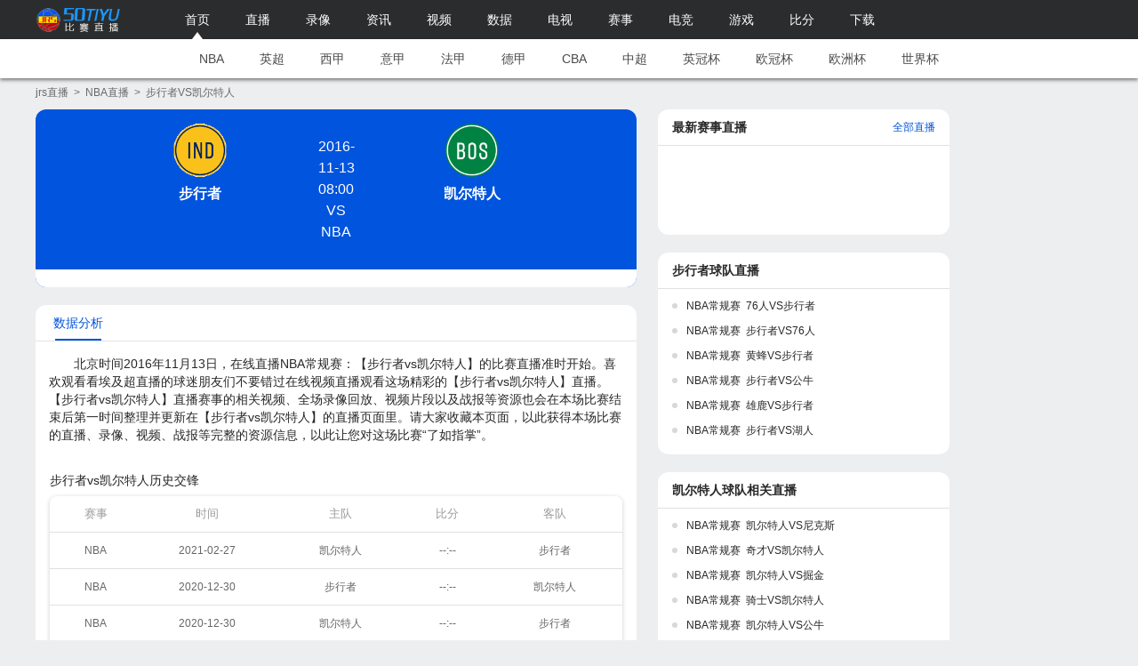

--- FILE ---
content_type: text/html
request_url: https://www.50tiyu.com/lanqiu/nba/bjb3c.html
body_size: 51722
content:
<!DOCTYPE html PUBLIC "-//W3C//DTD XHTML 1.0 Transitional//EN" "http://www.w3.org/TR/xhtml1/DTD/xhtml1-transitional.dtd">
<html lang="zh">
<head>
        <meta http-equiv="Content-Type" content="text/html; charset=UTF-8">
        <title>2016年11月13日 NBA常规赛 步行者vs凯尔特人在线直播【高清】-jrs直播</title>
        <meta name="keywords" content="在线直播NBA 步行者vs凯尔特人直播,步行者vs凯尔特人直播,步行者直播,凯尔特人直播">
        <meta name="description" content="北京时间2016年11月13日NBA,NBA常规赛步行者VS凯尔特人jrs直播将为你带来本场步行者VS凯尔特人在线直播,正在为您直播本场赛事,在直播结束后会第一时间送上NBA 步行者VS凯尔特人的集锦、录像和视频下载。。">
    	<meta http-equiv="X-UA-Compatible" content="edge"/>
    	<meta name="renderer" content="webkit|ie-stand|ie-comp">
   	 	<meta name="viewport" content="width=device-width, initial-scale=1.0, maximum-scale=1.0, user-scalable=no"/>
		<meta name="applicable-device" content="pc,mobile">
		<link rel="canonical" href="https://www.50bo.com/lanqiu/nba/bjb3c.html" />
		<link rel="shortcut icon" href="/favicon.ico" type="image/x-icon"/>
		<link rel="stylesheet" type="text/css" href="/style/css/style_2.css">
		<link rel="stylesheet" type="text/css" href="/style/css/top.css">
		<link rel="stylesheet" type="text/css" href="/style/css/live_2.css">
		<link rel="stylesheet" type="text/css" href="/style/css/left_right_2.css">
		<link rel="stylesheet" type="text/css" href="/style/css/media.css">
		<script type="text/javascript" src="/js/baidu.js"></script>
       <script type="text/javascript">var newstime=1478995200;var myid=1898</script>
	</head>
	<body>
<div id="Navigation">
    <div class="headers">
        <h1>jrs直播</h1>
        <div class="def_content">
                <a href="/" class="home"></a>
            <div class="item_content">
                <a class="column on" href="/">首页</a>
                <a class="column" href="/live/">直播</a>
                <a class="column" href="/luxiang/">录像</a>
                <a class="column" href="/zixun/">资讯</a>
                <a class="column" href="/jijin/">视频</a>
                <a class="column" href="/data/">数据</a>
                <a class="column" href="/pindao/">电视</a>
                <a class="column" href="/team/">赛事</a>
                <a class="column" href="/dianjing/">电竞</a>
                <a class="column" href="/youxi/">游戏</a>
                <a class="column" href="/bifen/">比分</a>
                <a class="column" href="/downApp/" target="">下载</a>
            </div>
        </div>
    </div>
    <div class="league">
   <a href="/lanqiu/nba/">NBA</a> <a href="/zuqiu/yingchao/">英超</a> <a href="/zuqiu/xijia/">西甲</a> <a href="/zuqiu/yijia/">意甲</a> <a href="/zuqiu/fajia/">法甲</a> <a href="/zuqiu/dejia/">德甲</a> <a href="/lanqiu/cba/">CBA</a> <a href="/zuqiu/zhongchao/">中超</a> <a href="/zuqiu/yinggelanguan/">英冠杯</a> <a href="/zuqiu/ouguan/">欧冠杯</a> <a href="/zuqiu/ouzhoubei/">欧洲杯</a> <a href="/worldcup/">世界杯</a> 
   </div>
</div>
		<div id="Crumbs">
			<div class="def_content">
				<a href="/">jrs直播</a>&nbsp;&nbsp;>&nbsp;&nbsp;<span><a href="/lanqiu/nba/" >NBA直播</a></span>&nbsp;&nbsp;>&nbsp;&nbsp;<span class="on">步行者VS凯尔特人</span>
			</div>
		</div>
		<div class="def_content" id="Part_parent">
                  <script src="/baidu/js/hezuo6.js"></script>
			<div id="Left_part">
				<div id="Live_info">
					<div class="team_con">

						<div class="team">
							<!--<a href="javascript:void(0);">-->		
								<a rel="nofollow" target="_blank" href="/lanqiu/nba/bjb3c.html"><img src="/d/file/logo/nba/buxingzhe.jpg								" alt="步行者"  onerror="this.src='/img/home.png'"></a>	
								<h2><a target="_blank" href="/lanqiu/nba/bjb3c.html">步行者</a></h2>
							<!--</a>-->
						</div>
			        <p class="vs">2016-11-13 08:00<br>VS<br>NBA<br></p>
					
						<div class="team">
							<!--<a href="javascript:void(0);">-->
								<a rel="nofollow" target="_blank" href="/lanqiu/nba/bjb3c.html"><img src="/d/file/logo/nba/kaierteren.jpg" alt="凯尔特人" onerror="this.src='/img/away.png'"></a>
								<h2><a target="_blank" href="/lanqiu/nba/bjb3c.html">凯尔特人</a></h2>
							<!--</a>-->
						</div>
					</div>
					<div class="line_list">
					直播信号：					</div>
				</div>
				<div id="Data">
					<div class="column">
						<a href="javascript:void(0)" class="on" value="Analysis">
							数据分析
						</a>
					</div>
                   <p class="title" style="margin:15px;text-indent: 2em;">北京时间2016年11月13日，在线直播NBA常规赛：【步行者vs凯尔特人】的比赛直播准时开始。喜欢观看看埃及超直播的球迷朋友们不要错过在线视频直播观看这场精彩的【步行者vs凯尔特人】直播。 【步行者vs凯尔特人】直播赛事的相关视频、全场录像回放、视频片段以及战报等资源也会在本场比赛结束后第一时间整理并更新在【步行者vs凯尔特人】的直播页面里。请大家收藏本页面，以此获得本场比赛的直播、录像、视频、战报等完整的资源信息，以此让您对这场比赛“了如指掌”。</p>
					<div id="Analysis" style="display: ;">
						<p class="title">步行者vs凯尔特人历史交锋</p>
						<table>
							<col width="16%">
								<col width="23%">
									<col>
										<col width="14%">
											<col>
												<tr>
													<th>赛事</th>
													<th>时间</th>
													<th>主队</th>
													<th>比分</th>
													<th>客队</th>
												</tr>
												<tbody>
												
		                             <tr>
														<td>NBA</td>
														<td>2021-02-27</td>
														<td>
															<a  target="_blank" href="javascript:void(0);">凯尔特人</a>
														</td>
														<td>--:--</td>
														<td>
															<a target="_blank"  href="javascript:void(0);">步行者</a>
														</td>
													</tr>
							                             <tr>
														<td>NBA</td>
														<td>2020-12-30</td>
														<td>
															<a  target="_blank" href="javascript:void(0);">步行者</a>
														</td>
														<td>--:--</td>
														<td>
															<a target="_blank"  href="javascript:void(0);">凯尔特人</a>
														</td>
													</tr>
							                             <tr>
														<td>NBA</td>
														<td>2020-12-30</td>
														<td>
															<a  target="_blank" href="javascript:void(0);">凯尔特人</a>
														</td>
														<td>--:--</td>
														<td>
															<a target="_blank"  href="javascript:void(0);">步行者</a>
														</td>
													</tr>
							                             <tr>
														<td>NBA</td>
														<td>2020-12-28</td>
														<td>
															<a  target="_blank" href="javascript:void(0);">步行者</a>
														</td>
														<td>--:--</td>
														<td>
															<a target="_blank"  href="javascript:void(0);">凯尔特人</a>
														</td>
													</tr>
							                             <tr>
														<td>NBA</td>
														<td>2020-12-28</td>
														<td>
															<a  target="_blank" href="javascript:void(0);">凯尔特人</a>
														</td>
														<td>--:--</td>
														<td>
															<a target="_blank"  href="javascript:void(0);">步行者</a>
														</td>
													</tr>
													</tbody>
						</table>
						<p class="title">步行者近期战绩</p>
						<table>
							<col width="16%">
								<col width="23%">
									<col>
										<col width="14%">
											<col>
												<tr>
													<th>赛事</th>
													<th>时间</th>
													<th>主队</th>
													<th>比分</th>
													<th>客队</th>
												</tr>
												<tbody>
																									<tr>
														<td>NBA常规赛</td>
														<td>2016-11-12</td>
														<td><a target="_blank" href="javascript:void(0);">76人</a>
														</td>
														<td></td>
														<td><a target="_blank" href="javascript:void(0);">步行者</a>
														</td>
													</tr>
																									<tr>
														<td>NBA常规赛</td>
														<td>2016-11-10</td>
														<td><a target="_blank" href="javascript:void(0);">步行者</a>
														</td>
														<td></td>
														<td><a target="_blank" href="javascript:void(0);">76人</a>
														</td>
													</tr>
																									<tr>
														<td>NBA常规赛</td>
														<td>2016-11-08</td>
														<td><a target="_blank" href="javascript:void(0);">黄蜂</a>
														</td>
														<td></td>
														<td><a target="_blank" href="javascript:void(0);">步行者</a>
														</td>
													</tr>
																									<tr>
														<td>NBA常规赛</td>
														<td>2016-11-06</td>
														<td><a target="_blank" href="javascript:void(0);">步行者</a>
														</td>
														<td></td>
														<td><a target="_blank" href="javascript:void(0);">公牛</a>
														</td>
													</tr>
																									<tr>
														<td>NBA常规赛</td>
														<td>2016-11-04</td>
														<td><a target="_blank" href="javascript:void(0);">雄鹿</a>
														</td>
														<td></td>
														<td><a target="_blank" href="javascript:void(0);">步行者</a>
														</td>
													</tr>
																									<tr>
														<td>NBA常规赛</td>
														<td>2016-11-02</td>
														<td><a target="_blank" href="javascript:void(0);">步行者</a>
														</td>
														<td></td>
														<td><a target="_blank" href="javascript:void(0);">湖人</a>
														</td>
													</tr>
																									<tr>
														<td>NBA常规赛</td>
														<td>2016-10-30</td>
														<td><a target="_blank" href="javascript:void(0);">公牛</a>
														</td>
														<td></td>
														<td><a target="_blank" href="javascript:void(0);">步行者</a>
														</td>
													</tr>
																									<tr>
														<td>NBA常规赛</td>
														<td>2016-10-29</td>
														<td><a target="_blank" href="javascript:void(0);">篮网</a>
														</td>
														<td></td>
														<td><a target="_blank" href="javascript:void(0);">步行者</a>
														</td>
													</tr>
																									<tr>
														<td>NBA常规赛</td>
														<td>2016-10-27</td>
														<td><a target="_blank" href="javascript:void(0);">步行者</a>
														</td>
														<td></td>
														<td><a target="_blank" href="javascript:void(0);">独行侠</a>
														</td>
													</tr>
																								</tbody>
						</table>
						<p class="title">凯尔特人近期战绩</p>
						<table>
							<col width="16%">
								<col width="23%">
									<col>
										<col width="14%">
											<col>
												<tr>
													<th>赛事</th>
													<th>时间</th>
													<th>主队</th>
													<th>比分</th>
													<th>客队</th>
												</tr>
												<tbody>
																									<tr>
														<td>NBA常规赛</td>
														<td>2016-11-12</td>
														<td><a target="_blank" href="javascript:void(0);">凯尔特人</a>
														</td>
														<td></td>
														<td><a target="_blank" href="javascript:void(0);">尼克斯</a>
														</td>
													</tr>
																									<tr>
														<td>NBA常规赛</td>
														<td>2016-11-10</td>
														<td><a target="_blank" href="javascript:void(0);">奇才</a>
														</td>
														<td></td>
														<td><a target="_blank" href="javascript:void(0);">凯尔特人</a>
														</td>
													</tr>
																									<tr>
														<td>NBA常规赛</td>
														<td>2016-11-07</td>
														<td><a target="_blank" href="javascript:void(0);">凯尔特人</a>
														</td>
														<td></td>
														<td><a target="_blank" href="javascript:void(0);">掘金</a>
														</td>
													</tr>
																									<tr>
														<td>NBA常规赛</td>
														<td>2016-11-04</td>
														<td><a target="_blank" href="javascript:void(0);">骑士</a>
														</td>
														<td></td>
														<td><a target="_blank" href="javascript:void(0);">凯尔特人</a>
														</td>
													</tr>
																									<tr>
														<td>NBA常规赛</td>
														<td>2016-11-03</td>
														<td><a target="_blank" href="javascript:void(0);">凯尔特人</a>
														</td>
														<td></td>
														<td><a target="_blank" href="javascript:void(0);">公牛</a>
														</td>
													</tr>
																									<tr>
														<td>欧冠杯</td>
														<td>2016-11-02</td>
														<td><a target="_blank" href="javascript:void(0);">门兴格拉德巴赫</a>
														</td>
														<td>1:1</td>
														<td><a target="_blank" href="javascript:void(0);">凯尔特人</a>
														</td>
													</tr>
																									<tr>
														<td>NBA常规赛</td>
														<td>2016-10-30</td>
														<td><a target="_blank" href="javascript:void(0);">黄蜂</a>
														</td>
														<td></td>
														<td><a target="_blank" href="javascript:void(0);">凯尔特人</a>
														</td>
													</tr>
																									<tr>
														<td>NBA常规赛</td>
														<td>2016-10-28</td>
														<td><a target="_blank" href="javascript:void(0);">公牛</a>
														</td>
														<td></td>
														<td><a target="_blank" href="javascript:void(0);">凯尔特人</a>
														</td>
													</tr>
																									<tr>
														<td>NBA常规赛</td>
														<td>2016-10-27</td>
														<td><a target="_blank" href="javascript:void(0);">凯尔特人</a>
														</td>
														<td></td>
														<td><a target="_blank" href="javascript:void(0);">篮网</a>
														</td>
													</tr>
																									<tr>
														<td>欧冠杯</td>
														<td>2016-10-20</td>
														<td><a target="_blank" href="javascript:void(0);">凯尔特人</a>
														</td>
														<td>0:2</td>
														<td><a target="_blank" href="javascript:void(0);">门兴格拉德巴赫</a>
														</td>
													</tr>
																								</tbody>
						</table>
                         <p class="currurl"><a href="https://www.baidu.com/s?wd=2016年11月13日 NBA常规赛 步行者vs凯尔特人在线直播" target="_blank">百度搜索：更多2016年11月13日 NBA常规赛 步行者vs凯尔特人在线直播</a></p>
                         <p class="currurl"><a href="https://m.sm.cn/s?q=2016年11月13日 NBA常规赛 步行者vs凯尔特人在线直播" target="_blank">神马搜索：更多2016年11月13日 NBA常规赛 步行者vs凯尔特人在线直播</a></p>
                         <p class="currurl"><a href="https://www.so.com/s?q=2016年11月13日 NBA常规赛 步行者vs凯尔特人在线直播" target="_blank">360搜索：更多2016年11月13日 NBA常规赛 步行者vs凯尔特人在线直播</a></p>
                         <p class="currurl"><a href="https://www.sogou.com/web?query=2016年11月13日 NBA常规赛 步行者vs凯尔特人在线直播" target="_blank">搜狗搜索：更多2016年11月13日 NBA常规赛 步行者vs凯尔特人在线直播</a></p>
					</div>
				</div>
				<div class="el_con more_live_con">
					<div class="headers">
						<h3>
							<p>
								更多直播
							</p>
						</h3>
						<p class="aline">
							<a href="/live/">
								全部直播 >
							</a>
						</p>
					</div>
					<div class="new-wrap">
						<table class="match">
							<col width="8%">
								<col width="12%">
									<col width="9%">
										<col>
											<col width="9%">
												<col>
													<col width="30%">
															 																					<tr style="">
															<td>
																<img src="/style/picture/football.png" class="type">
															</td>
															<td>
																<span><a href="/zuqiu/yaguanbei/" target="_blank">亚冠杯</a></span>
															</td>
															<td>
																<span>07-07<br/>18:00</span>
															</td>
															<td class="host">
																<a target="_blank" href="/zuqiu/yaguanbei/71756.html">浦项制铁</a>
															</td>
															<td class="vs">
																					直播中
												                                    </td>
															<td class="away">
																<a target="_blank" href="/zuqiu/yaguanbei/71756.html">名古屋鲸八(国语HD)</a>
															</td>
															<td class="line">
															<a  class="live"  href="/zuqiu/yaguanbei/71756.html" target="_blank">高清足球直播</a>
															<a  class="live"  href="/bifen/football/" target=_blank>足球比分</a>
															</td> 
														</tr>
																							<tr style="">
															<td>
																<img src="/style/picture/football.png" class="type">
															</td>
															<td>
																<span><a href="/zuqiu/qiuhuiyouyisai/" target="_blank">球会友谊赛</a></span>
															</td>
															<td>
																<span>07-07<br/>19:30</span>
															</td>
															<td class="host">
																<a target="_blank" href="/zuqiu/qiuhuiyouyisai/73056.html">奥格斯堡</a>
															</td>
															<td class="vs">
																					vs
												                                    </td>
															<td class="away">
																<a target="_blank" href="/zuqiu/qiuhuiyouyisai/73056.html">汉堡</a>
															</td>
															<td class="line">
															<a  class="live"  href="/zuqiu/qiuhuiyouyisai/73056.html" target="_blank">高清足球直播</a>
															<a  class="live"  href="/bifen/football/" target=_blank>足球比分</a>
															</td> 
														</tr>
																							<tr style="">
															<td>
																<img src="/style/picture/football.png" class="type">
															</td>
															<td>
																<span><a href="/zuqiu/qiuhuiyouyisai/" target="_blank">球会友谊赛</a></span>
															</td>
															<td>
																<span>07-07<br/>19:30</span>
															</td>
															<td class="host">
																<a target="_blank" href="/zuqiu/qiuhuiyouyisai/73057.html">奧格斯堡</a>
															</td>
															<td class="vs">
																					vs
												                                    </td>
															<td class="away">
																<a target="_blank" href="/zuqiu/qiuhuiyouyisai/73057.html">汉堡(原音SD)</a>
															</td>
															<td class="line">
															<a  class="live"  href="/zuqiu/qiuhuiyouyisai/73057.html" target="_blank">高清足球直播</a>
															<a  class="live"  href="/bifen/football/" target=_blank>足球比分</a>
															</td> 
														</tr>
																							<tr style="">
															<td>
																<img src="/style/picture/football.png" class="type">
															</td>
															<td>
																<span><a href="/zuqiu/yaguanbei/" target="_blank">亚冠杯</a></span>
															</td>
															<td>
																<span>07-07<br/>20:00</span>
															</td>
															<td class="host">
																<a target="_blank" href="/zuqiu/yaguanbei/71757.html">柔佛新山</a>
															</td>
															<td class="vs">
																					vs
												                                    </td>
															<td class="away">
																<a target="_blank" href="/zuqiu/yaguanbei/71757.html">拉查武里(国语HD)</a>
															</td>
															<td class="line">
															<a  class="live"  href="/zuqiu/yaguanbei/71757.html" target="_blank">高清足球直播</a>
															<a  class="live"  href="/bifen/football/" target=_blank>足球比分</a>
															</td> 
														</tr>
																							<tr style="">
															<td>
																<img src="/style/picture/football.png" class="type">
															</td>
															<td>
																<span><a href="/zuqiu/qiuhuiyouyisai/" target="_blank">球会友谊赛</a></span>
															</td>
															<td>
																<span>07-07<br/>21:30</span>
															</td>
															<td class="host">
																<a target="_blank" href="/zuqiu/qiuhuiyouyisai/73058.html">WSC赫塔威尔斯</a>
															</td>
															<td class="vs">
																					vs
												                                    </td>
															<td class="away">
																<a target="_blank" href="/zuqiu/qiuhuiyouyisai/73058.html">诺伊鲁平</a>
															</td>
															<td class="line">
															<a  class="live"  href="/zuqiu/qiuhuiyouyisai/73058.html" target="_blank">高清足球直播</a>
															<a  class="live"  href="/bifen/football/" target=_blank>足球比分</a>
															</td> 
														</tr>
																							<tr style="">
															<td>
																<img src="/style/picture/football.png" class="type">
															</td>
															<td>
																<span><a href="/zuqiu/qiuhuiyouyisai/" target="_blank">球会友谊赛</a></span>
															</td>
															<td>
																<span>07-07<br/>21:30</span>
															</td>
															<td class="host">
																<a target="_blank" href="/zuqiu/qiuhuiyouyisai/73059.html">柏林赫塔</a>
															</td>
															<td class="vs">
																					vs
												                                    </td>
															<td class="away">
																<a target="_blank" href="/zuqiu/qiuhuiyouyisai/73059.html">诺伊鲁平边疆(原音SD)</a>
															</td>
															<td class="line">
															<a  class="live"  href="/zuqiu/qiuhuiyouyisai/73059.html" target="_blank">高清足球直播</a>
															<a  class="live"  href="/bifen/football/" target=_blank>足球比分</a>
															</td> 
														</tr>
																							<tr style="">
															<td>
																<img src="/style/picture/football.png" class="type">
															</td>
															<td>
																<span><a href="/zuqiu/yaguanbei/" target="_blank">亚冠杯</a></span>
															</td>
															<td>
																<span>07-07<br/>22:00</span>
															</td>
															<td class="host">
																<a target="_blank" href="/zuqiu/yaguanbei/71758.html">大阪钢巴</a>
															</td>
															<td class="vs">
																					vs
												                                    </td>
															<td class="away">
																<a target="_blank" href="/zuqiu/yaguanbei/71758.html">淡滨尼流浪者(国语HD)</a>
															</td>
															<td class="line">
															<a  class="live"  href="/zuqiu/yaguanbei/71758.html" target="_blank">高清足球直播</a>
															<a  class="live"  href="/bifen/football/" target=_blank>足球比分</a>
															</td> 
														</tr>
																							<tr style="">
															<td>
																<img src="/style/picture/football.png" class="type">
															</td>
															<td>
																<span><a href="/zuqiu/yaguanbei/" target="_blank">亚冠杯</a></span>
															</td>
															<td>
																<span>07-07<br/>22:00</span>
															</td>
															<td class="host">
																<a target="_blank" href="/zuqiu/yaguanbei/72959.html">柔佛新山</a>
															</td>
															<td class="vs">
																					vs
												                                    </td>
															<td class="away">
																<a target="_blank" href="/zuqiu/yaguanbei/72959.html">拉查武里(国语HD)</a>
															</td>
															<td class="line">
															<a  class="live"  href="/zuqiu/yaguanbei/72959.html" target="_blank">高清足球直播</a>
															<a  class="live"  href="/bifen/football/" target=_blank>足球比分</a>
															</td> 
														</tr>
																							<tr style="">
															<td>
																<img src="/style/picture/football.png" class="type">
															</td>
															<td>
																<span><a href="/zuqiu/qiuhuiyouyisai/" target="_blank">球会友谊赛</a></span>
															</td>
															<td>
																<span>07-07<br/>23:00</span>
															</td>
															<td class="host">
																<a target="_blank" href="/zuqiu/qiuhuiyouyisai/73060.html">博雷斯拉夫</a>
															</td>
															<td class="vs">
																					vs
												                                    </td>
															<td class="away">
																<a target="_blank" href="/zuqiu/qiuhuiyouyisai/73060.html">特伦辛</a>
															</td>
															<td class="line">
															<a  class="live"  href="/zuqiu/qiuhuiyouyisai/73060.html" target="_blank">高清足球直播</a>
															<a  class="live"  href="/bifen/football/" target=_blank>足球比分</a>
															</td> 
														</tr>
																							<tr style="">
															<td>
																<img src="/style/picture/football.png" class="type">
															</td>
															<td>
																<span><a href="/zuqiu/qiuhuiyouyisai/" target="_blank">球会友谊赛</a></span>
															</td>
															<td>
																<span>07-07<br/>23:00</span>
															</td>
															<td class="host">
																<a target="_blank" href="/zuqiu/qiuhuiyouyisai/73061.html">博雷斯拉夫</a>
															</td>
															<td class="vs">
																					vs
												                                    </td>
															<td class="away">
																<a target="_blank" href="/zuqiu/qiuhuiyouyisai/73061.html">特伦钦(原音SD)</a>
															</td>
															<td class="line">
															<a  class="live"  href="/zuqiu/qiuhuiyouyisai/73061.html" target="_blank">高清足球直播</a>
															<a  class="live"  href="/bifen/football/" target=_blank>足球比分</a>
															</td> 
														</tr>
																							<tr style="">
															<td>
																<img src="/style/picture/football.png" class="type">
															</td>
															<td>
																<span><a href="/zuqiu/qiuhuiyouyisai/" target="_blank">球会友谊赛</a></span>
															</td>
															<td>
																<span>07-07<br/>23:00</span>
															</td>
															<td class="host">
																<a target="_blank" href="/zuqiu/qiuhuiyouyisai/73062.html">奥斯特拉瓦</a>
															</td>
															<td class="vs">
																					vs
												                                    </td>
															<td class="away">
																<a target="_blank" href="/zuqiu/qiuhuiyouyisai/73062.html">斯卡利卡</a>
															</td>
															<td class="line">
															<a  class="live"  href="/zuqiu/qiuhuiyouyisai/73062.html" target="_blank">高清足球直播</a>
															<a  class="live"  href="/bifen/football/" target=_blank>足球比分</a>
															</td> 
														</tr>
																							<tr style="">
															<td>
																<img src="/style/picture/football.png" class="type">
															</td>
															<td>
																<span><a href="/zuqiu/qiuhuiyouyisai/" target="_blank">球会友谊赛</a></span>
															</td>
															<td>
																<span>07-07<br/>23:00</span>
															</td>
															<td class="host">
																<a target="_blank" href="/zuqiu/qiuhuiyouyisai/73063.html">奥斯特拉瓦巴尼克</a>
															</td>
															<td class="vs">
																					vs
												                                    </td>
															<td class="away">
																<a target="_blank" href="/zuqiu/qiuhuiyouyisai/73063.html">斯卡利察(原音SD)</a>
															</td>
															<td class="line">
															<a  class="live"  href="/zuqiu/qiuhuiyouyisai/73063.html" target="_blank">高清足球直播</a>
															<a  class="live"  href="/bifen/football/" target=_blank>足球比分</a>
															</td> 
														</tr>
																							<tr style="">
															<td>
																<img src="/style/picture/football.png" class="type">
															</td>
															<td>
																<span><a href="/zuqiu/fenlannvchao/" target="_blank">芬兰女超</a></span>
															</td>
															<td>
																<span>07-07<br/>23:30</span>
															</td>
															<td class="host">
																<a target="_blank" href="/zuqiu/fenlannvchao/73024.html">古比斯女足</a>
															</td>
															<td class="vs">
																					vs
												                                    </td>
															<td class="away">
																<a target="_blank" href="/zuqiu/fenlannvchao/73024.html">奥兰女足</a>
															</td>
															<td class="line">
															<a  class="live"  href="/zuqiu/fenlannvchao/73024.html" target="_blank">高清足球直播</a>
															<a  class="live"  href="/bifen/football/" target=_blank>足球比分</a>
															</td> 
														</tr>
										</table>
					</div>
				</div>
				<div class="el_con">
					<div class="headers">
						<h3>
							<p>NBA资讯</p>
						</h3>
						<p class="aline">
							<a href="/news/">全部NBA资讯</a>
						</p>
					</div>
					<div class="news_list">
			  
						<div class="news_con">
							<a href="/kanqiu/bisaixiazai/2020091688594.html">
								<p class="img_box">
									<img class="lazy-left-news-img" data-original="/d/lqxz.jpg"
									src="/d/lqxz.jpg" alt="2019年11月12日 NBA常规赛 勇士VS爵士 腾讯体育国语 720P MKV 3GB 比赛下载"
									style="display: block;">
								</p>
								<h5>
								2019年11月12日 NBA常规赛 勇士VS爵士 腾讯体育国语 720P MKV 3GB 比赛下载								</h5>
								<p class="other_info">
									09-16								</p>
								<p class="tag_list">
									<span>
										2282									</span>
								</p>
							</a>
						</div>
 
						<div class="news_con">
							<a href="/kanqiu/bisaixiazai/2020091687829.html">
								<p class="img_box">
									<img class="lazy-left-news-img" data-original="/d/lqxz.jpg"
									src="/d/lqxz.jpg" alt="2019年1月13日 NBA常规赛 魔术vs凯尔特人 腾讯体育国语-王子星+殳海 720P MKV 4G 网盘下载"
									style="display: block;">
								</p>
								<h5>
								2019年1月13日 NBA常规赛 魔术vs凯尔特人 腾讯体育国语-王子星+殳海 720P MKV 4G 网盘下载								</h5>
								<p class="other_info">
									09-16								</p>
								<p class="tag_list">
									<span>
										365									</span>
								</p>
							</a>
						</div>
 
						<div class="news_con">
							<a href="/kanqiu/bisaixiazai/2020091688858.html">
								<p class="img_box">
									<img class="lazy-left-news-img" data-original="/d/lqxz.jpg"
									src="/d/lqxz.jpg" alt="2019年3月20日 NBA常规赛 雄鹿vs湖人 百视通国语 720P MKV 3.6G 比赛下载"
									style="display: block;">
								</p>
								<h5>
								2019年3月20日 NBA常规赛 雄鹿vs湖人 百视通国语 720P MKV 3.6G 比赛下载								</h5>
								<p class="other_info">
									09-16								</p>
								<p class="tag_list">
									<span>
										885									</span>
								</p>
							</a>
						</div>
 
						<div class="news_con">
							<a href="/kanqiu/bisaixiazai/2020091688516.html">
								<p class="img_box">
									<img class="lazy-left-news-img" data-original="/d/lqxz.jpg"
									src="/d/lqxz.jpg" alt="2020年1月26日 NBA常规赛 湖人vs76人(詹姆斯生涯总得分超越科比)国语-王子星 720P 网盘下载"
									style="display: block;">
								</p>
								<h5>
								2020年1月26日 NBA常规赛 湖人vs76人(詹姆斯生涯总得分超越科比)国语-王子星 720P 网盘下载								</h5>
								<p class="other_info">
									09-16								</p>
								<p class="tag_list">
									<span>
										2191									</span>
								</p>
							</a>
						</div>
 
						<div class="news_con">
							<a href="/kanqiu/bisaixiazai/2020091688831.html">
								<p class="img_box">
									<img class="lazy-left-news-img" data-original="/d/lqxz.jpg"
									src="/d/lqxz.jpg" alt="2019年3月25日 NBA常规赛 步行者vs掘金 百视通国语 720P MKV 3.2GB 比赛下载"
									style="display: block;">
								</p>
								<h5>
								2019年3月25日 NBA常规赛 步行者vs掘金 百视通国语 720P MKV 3.2GB 比赛下载								</h5>
								<p class="other_info">
									09-16								</p>
								<p class="tag_list">
									<span>
										2875									</span>
								</p>
							</a>
						</div>
 
						<div class="news_con">
							<a href="/kanqiu/bisaixiazai/2020091687537.html">
								<p class="img_box">
									<img class="lazy-left-news-img" data-original="/d/lqxz.jpg"
									src="/d/lqxz.jpg" alt="2018年11月21日 NBA常规赛 魔术VS猛龙 腾讯体育国语-寇逸豪+马健 720P 4.6G 比赛下载"
									style="display: block;">
								</p>
								<h5>
								2018年11月21日 NBA常规赛 魔术VS猛龙 腾讯体育国语-寇逸豪+马健 720P 4.6G 比赛下载								</h5>
								<p class="other_info">
									09-16								</p>
								<p class="tag_list">
									<span>
										763									</span>
								</p>
							</a>
						</div>
 
						<div class="news_con">
							<a href="/kanqiu/bisaixiazai/2020091687580.html">
								<p class="img_box">
									<img class="lazy-left-news-img" data-original="/d/lqxz.jpg"
									src="/d/lqxz.jpg" alt="2018年11月27日 NBA常规赛 黄蜂vs雄鹿 腾讯体育国语 720P MKV 4G 比赛下载"
									style="display: block;">
								</p>
								<h5>
								2018年11月27日 NBA常规赛 黄蜂vs雄鹿 腾讯体育国语 720P MKV 4G 比赛下载								</h5>
								<p class="other_info">
									09-16								</p>
								<p class="tag_list">
									<span>
										313									</span>
								</p>
							</a>
						</div>
 
						<div class="news_con">
							<a href="/zixun/nba/20201226111257.html">
								<p class="img_box">
									<img class="lazy-left-news-img" data-original="/d/2021/20201226/30f925a58cb0942fcef3eadeceb81cc9.jpg"
									src="/d/2021/20201226/30f925a58cb0942fcef3eadeceb81cc9.jpg" alt="NBA常规赛快船vs掘金无插件直播地址"
									style="display: block;">
								</p>
								<h5>
								NBA常规赛快船vs掘金无插件直播地址								</h5>
								<p class="other_info">
									12-26								</p>
								<p class="tag_list">
									<span>
										790									</span>
								</p>
							</a>
						</div>
 
						<div class="news_con">
							<a href="/kanqiu/bisaixiazai/2020091687980.html">
								<p class="img_box">
									<img class="lazy-left-news-img" data-original="/d/lqxz.jpg"
									src="/d/lqxz.jpg" alt="2019年2月14日 NBA常规赛 独行侠VS热火 腾讯体育国语 720P MKV 2.5G 比赛下载"
									style="display: block;">
								</p>
								<h5>
								2019年2月14日 NBA常规赛 独行侠VS热火 腾讯体育国语 720P MKV 2.5G 比赛下载								</h5>
								<p class="other_info">
									09-16								</p>
								<p class="tag_list">
									<span>
										1734									</span>
								</p>
							</a>
						</div>
 
						<div class="news_con">
							<a href="/zixun/nba/20210211118128.html">
								<p class="img_box">
									<img class="lazy-left-news-img" data-original="/d/2021/20210211/b7cf32c6e1ebb4373b21a1acdd034af5.png"
									src="/d/2021/20210211/b7cf32c6e1ebb4373b21a1acdd034af5.png" alt="NBA常规赛达拉斯独行侠vs亚特兰大老鹰高清直播地址"
									style="display: block;">
								</p>
								<h5>
								NBA常规赛达拉斯独行侠vs亚特兰大老鹰高清直播地址								</h5>
								<p class="other_info">
									02-11								</p>
								<p class="tag_list">
									<span>
										2177									</span>
								</p>
							</a>
						</div>
				
					</div>
				</div>
			</div>
			<div id="Right_part">
				<div class="con_box">
					<div class="header_con">
						<h4>
							最新赛事直播
						</h4>
						<a href="/">
							全部直播
						</a>
					</div>
					<div class="live show">
					 
				   
					</div>
				</div>
				<div class="con_box">
					<div class="header_con">
						<h4>步行者球队直播</h4>
					</div>
					<div class="news show">
											<a target="_blank" href="/lanqiu/nba/bjb23.html" class="text_new" title="NBA常规赛&nbsp;&nbsp;76人VS步行者"><h4>NBA常规赛&nbsp;&nbsp;76人VS步行者</h4></a>
											<a target="_blank" href="/lanqiu/nba/bjb2s.html" class="text_new" title="NBA常规赛&nbsp;&nbsp;步行者VS76人"><h4>NBA常规赛&nbsp;&nbsp;步行者VS76人</h4></a>
											<a target="_blank" href="/lanqiu/nba/bjb2c.html" class="text_new" title="NBA常规赛&nbsp;&nbsp;黄蜂VS步行者"><h4>NBA常规赛&nbsp;&nbsp;黄蜂VS步行者</h4></a>
											<a target="_blank" href="/lanqiu/nba/bjb1z.html" class="text_new" title="NBA常规赛&nbsp;&nbsp;步行者VS公牛"><h4>NBA常规赛&nbsp;&nbsp;步行者VS公牛</h4></a>
											<a target="_blank" href="/lanqiu/nba/bjb1k.html" class="text_new" title="NBA常规赛&nbsp;&nbsp;雄鹿VS步行者"><h4>NBA常规赛&nbsp;&nbsp;雄鹿VS步行者</h4></a>
											<a target="_blank" href="/lanqiu/nba/bjb01.html" class="text_new" title="NBA常规赛&nbsp;&nbsp;步行者VS湖人"><h4>NBA常规赛&nbsp;&nbsp;步行者VS湖人</h4></a>
										</div>
				</div>
				
								<div class="con_box">
					<div class="header_con">
						<h4>凯尔特人球队相关直播</h4>
					</div>
					<div class="news show">
                     						<a target="_blank" href="/lanqiu/nba/bjb26.html" class="text_new" title="NBA常规赛&nbsp;&nbsp;凯尔特人VS尼克斯"><h4>NBA常规赛&nbsp;&nbsp;凯尔特人VS尼克斯</h4></a>
											<a target="_blank" href="/lanqiu/nba/bjb2r.html" class="text_new" title="NBA常规赛&nbsp;&nbsp;奇才VS凯尔特人"><h4>NBA常规赛&nbsp;&nbsp;奇才VS凯尔特人</h4></a>
											<a target="_blank" href="/lanqiu/nba/bjb18.html" class="text_new" title="NBA常规赛&nbsp;&nbsp;凯尔特人VS掘金"><h4>NBA常规赛&nbsp;&nbsp;凯尔特人VS掘金</h4></a>
											<a target="_blank" href="/lanqiu/nba/bjb1m.html" class="text_new" title="NBA常规赛&nbsp;&nbsp;骑士VS凯尔特人"><h4>NBA常规赛&nbsp;&nbsp;骑士VS凯尔特人</h4></a>
											<a target="_blank" href="/lanqiu/nba/bjb1f.html" class="text_new" title="NBA常规赛&nbsp;&nbsp;凯尔特人VS公牛"><h4>NBA常规赛&nbsp;&nbsp;凯尔特人VS公牛</h4></a>
											<a target="_blank" href="/lanqiu/nba/bjb0h.html" class="text_new" title="NBA常规赛&nbsp;&nbsp;黄蜂VS凯尔特人"><h4>NBA常规赛&nbsp;&nbsp;黄蜂VS凯尔特人</h4></a>
										</div>
				</div>
				
				<div class="con_box">
					<div class="header_con">
						<h4>最新资讯</h4>
						<a href="/news/">全部资讯</a>
					</div>
					<div class="news show">
			                 <a target="_blank" href="/zixun/nba/20210524140804.html" class="img_news">
							<p class="img_box">
								<img class="lazy-img" data-original="//inews.gtimg.com/newsapp_bt/0/13560861400/1000.jpg"  src="//inews.gtimg.com/newsapp_bt/0/13560861400/1000.jpg" alt="老鹰队 是否有点飘了？特雷杨0.9秒绝杀回击纽约球迷，未来的路还长着呢" style="display: block;">
							</p>
							<h3>老鹰队 是否有点飘了？特雷杨0.9秒绝杀回击纽约球迷，未来的路还长着呢</h3>
						</a>
			                <a target="_blank" href="/zixun/yingchao/20210524140782.html" class="img_news">
							<p class="img_box">
								<img class="lazy-img" data-original="//inews.gtimg.com/newsapp_bt/0/13560458535/1000.jpg"  src="//inews.gtimg.com/newsapp_bt/0/13560458535/1000.jpg" alt="切尔西 英超大结局：莱斯特城与切尔西一起输球，是商量好的吗？" style="display: block;">
							</p>
							<h3>切尔西 英超大结局：莱斯特城与切尔西一起输球，是商量好的吗？</h3>
						</a>
					    						<a target="_blank" href="/zixun/zhongchao/20210707155338.html" class="text_new">
							<h4>中超 全新赛制 超密赛程 津门虎要不要“出奇制胜”？</h4>
						</a>
									<a target="_blank" href="/zixun/zhongchao/20210707155339.html" class="text_new">
							<h4>k联赛 暂时无缘成都 乔纳森转投K联赛倒数第一 等待明年中超再见？</h4>
						</a>
									<a target="_blank" href="/zixun/yaguan/20210707155329.html" class="text_new">
							<h4>中超 中国足球今天迎三消息！孙准浩抵达济南，恒大惨败，中超不设洋哨</h4>
						</a>
									<a target="_blank" href="/zixun/yaguan/20210707155328.html" class="text_new">
							<h4>大阪樱花 广州0比5再负大阪樱花 0球0积分遭遇5连败</h4>
						</a>
									<a target="_blank" href="/zixun/yaguan/20210707155330.html" class="text_new">
							<h4>中超 广州队0比5惨败创队史亚冠最惨重失利，两细节显示比国安还丢人</h4>
						</a>
									<a target="_blank" href="/zixun/yaguan/20210707155320.html" class="text_new">
							<h4>宝哥 宝哥：亚冠蔚山现代VS卡雅FC能否大胜？美洲杯巴西VS秘鲁有好胆</h4>
						</a>
									<a target="_blank" href="/zixun/yaguan/20210707155332.html" class="text_new">
							<h4>广州恒大 “四队”连败于日韩！恒大国安亚冠失利暴露中国足球青训落后</h4>
						</a>
									<a target="_blank" href="/zixun/yaguan/20210707155331.html" class="text_new">
							<h4>广州队 亚冠：广州队0-5大阪</h4>
						</a>
									<a target="_blank" href="/zixun/yaguan/20210707155322.html" class="text_new">
							<h4>广州队 广州队发布亚冠战大阪樱花海报：燃起来，就现在！</h4>
						</a>
									<a target="_blank" href="/zixun/yaguan/20210707155321.html" class="text_new">
							<h4>北京国安 射门1比32国安凭硬实力提前两轮出局，大邱守门员记得喝碗姜汤</h4>
						</a>
					
				</div>
				</div>
				<div class="con_box">
					<div class="header_con">
						<h4>步行者vs凯尔特人最新录像视频</h4>
						<a href="/jijin/">视频集锦</a>
						<a href="/luxiang/">比赛录像</a>
					</div>
					<div class="video show">
					
										<div class="video_item">
							<a href="/luxiang/nba/14915.html">
								<p class="img_box">
									<img class="lazy-right-video-img" data-original="/e/data/images/notimg.gif" src="/e/data/images/notimg.gif" alt="2021年05月21日 NBA常规赛 步行者vs奇才全场录像回放" style="display: block;">
								</p>
								<p class="text_box">NBA：步行者VS奇才</p>
							</a>
						</div>
										<div class="video_item">
							<a href="/luxiang/nba/14837.html">
								<p class="img_box">
									<img class="lazy-right-video-img" data-original="/e/data/images/notimg.gif" src="/e/data/images/notimg.gif" alt="2021年05月19日 NBA附加赛 黄蜂vs步行者全场录像回放" style="display: block;">
								</p>
								<p class="text_box">NBA：黄蜂VS步行者</p>
							</a>
						</div>
										<div class="video_item">
							<a href="/luxiang/nba/14822.html">
								<p class="img_box">
									<img class="lazy-right-video-img" data-original="/e/data/images/notimg.gif" src="/e/data/images/notimg.gif" alt="2021年05月17日 NBA常规赛 步行者vs猛龙全场录像回放" style="display: block;">
								</p>
								<p class="text_box">NBA：步行者VS猛龙</p>
							</a>
						</div>
										<div class="video_item">
							<a href="/luxiang/nba/14817.html">
								<p class="img_box">
									<img class="lazy-right-video-img" data-original="/e/data/images/notimg.gif" src="/e/data/images/notimg.gif" alt="2021年05月16日 NBA常规赛 湖人vs步行者全场录像回放" style="display: block;">
								</p>
								<p class="text_box">NBA：湖人VS步行者</p>
							</a>
						</div>
										
				 					<div class="video_item">
							<a href="/luxiang/nba/14951.html">
								<p class="img_box">
									<img class="lazy-right-video-img" data-original="/e/data/images/notimg.gif" src="/e/data/images/notimg.gif" alt="2021年06月02日 NBA季后赛 首轮5凯尔特人vs篮网全场录像回放" style="display: block;">
								</p>
								<p class="text_box">NBA：凯尔特人VS篮网</p>
							</a>
						</div>
										<div class="video_item">
							<a href="/luxiang/nba/14947.html">
								<p class="img_box">
									<img class="lazy-right-video-img" data-original="/e/data/images/notimg.gif" src="/e/data/images/notimg.gif" alt="2021年05月31日 NBA季后赛 首轮4篮网vs凯尔特人全场录像回放" style="display: block;">
								</p>
								<p class="text_box">NBA：篮网VS凯尔特人</p>
							</a>
						</div>
										<div class="video_item">
							<a href="/luxiang/nba/14939.html">
								<p class="img_box">
									<img class="lazy-right-video-img" data-original="/e/data/images/notimg.gif" src="/e/data/images/notimg.gif" alt="2021年05月29日 NBA季后赛 首轮3篮网vs凯尔特人全场录像回放" style="display: block;">
								</p>
								<p class="text_box">NBA：篮网VS凯尔特人</p>
							</a>
						</div>
										<div class="video_item">
							<a href="/luxiang/nba/14927.html">
								<p class="img_box">
									<img class="lazy-right-video-img" data-original="/e/data/images/notimg.gif" src="/e/data/images/notimg.gif" alt="2021年05月26日 NBA季后赛 首轮2凯尔特人vs篮网全场录像回放" style="display: block;">
								</p>
								<p class="text_box">NBA：凯尔特人VS篮网</p>
							</a>
						</div>
										</div>
				</div>
			</div>
		</div>
<div id="Bottom">
    <div class="def_content">
        <div class="inner_con">
            <p>
               <a target="_blank" href="http://www.50tiyu.com" title="nba直播在线观看免费">nba直播在线观看免费</a>
               <a target="_blank" href="https://www.jrszhibo.co" title="JRS直播">JRS直播</a>
               <a target="_blank" href="http://www.50tiyu.com" title="jrs低调看高清直播">jrs低调看高清直播</a>
               <a target="_blank" href="http://www.50tiyu.com/tags/" title="nba录像高清回放像">nba录像高清回放像</a>
               <a target="_blank" href="http://www.50tiyu.com/sitemap.html" title="网站地图">网站地图</a>
               <a target="_blank" href="https://www.50bo.com/tags/" title="jrs直播">jrs直播</a>
               <a target="_blank" href="https://www.4zhibo.com/" title="4直播网">4直播网</a>
               <a target="_blank" href="http://www.50tiyu.com" title="nba直播">nba直播</a>
               <a target="_blank" href="http://www.50tiyu.com" title="jrs低调看">jrs低调看</a>
               <a target="_blank" href="http://www.50tiyu.com/" title="jrs直播nba">jrs直播nba</a>
               <a target="_blank" href="http://www.50tiyu.com/luxiang/" title="nba全场录像回放像">nba全场录像回放像</a>
               <a target="_blank" href="https://www.925zhibo.com/" title="925直播">925直播</a>
               <a target="_blank" href="https://www.jrsqi.com/" title="jrs直播">jrs直播</a>
               <a target="_blank" href="http://www.50tiyu.com/live/" title="jrs直播">jrs直播</a>
 
            </p>
            <p class="icp"><a target="_blank" href="https://www.miitbeian.gov.cn">jrs直播,jrs直播低调看直播</a> | Copyright
                2019-2020 ©50bs.com, All rights reserved.</p>
            <p class="icp">免责声明：本站所有直播和视频链接均由网友提供，如有侵权问题，请及时联系，我们将尽快处理。</p>
            <p class="contact">最后更新时间：2026-01-25 12:18:57             商务合作:<a href="/lxwm.html"  target="_blank" >联系方式</a></p>
        </div>
    </div>
<script>
var _hmt = _hmt || [];
(function() {
  var hm = document.createElement("script");
  hm.src = "https://hm.baidu.com/hm.js?cb5318cc6e2e13717a3dc01bce2bcc97";
  var s = document.getElementsByTagName("script")[0]; 
  s.parentNode.insertBefore(hm, s);
})();
</script>

<script>
(function(){
    var bp = document.createElement('script');
    var curProtocol = window.location.protocol.split(':')[0];
    if (curProtocol === 'https') {
        bp.src = 'https://zz.bdstatic.com/linksubmit/push.js';
    }
    else {
        bp.src = 'http://push.zhanzhang.baidu.com/push.js';
    }
    var s = document.getElementsByTagName("script")[0];
    s.parentNode.insertBefore(bp, s);
})();
</script></div>

<script src="/e/extend/DoTimeRepage/"></script>
	</body>
	<script type="text/javascript" src="/style/js/jquery.min.js">
	</script>
	<!--[if lte IE 8]>
		<script type="text/javascript" src="/style/js/jquery_191.js">
		</script>
	<![endif]-->
	<script type="text/javascript" src="/style/js/id_2_league_name.js">
	</script>
	<script type="text/javascript" src="/style/js/public_2.js">
	</script>
	<script type="text/javascript" src="/style/js/jquery.js">
	</script>
	<!--[if lte IE 8]>
		<script type="text/javascript" src="/style/js/jquery_191.js">
		</script>
	<![endif]-->
	<script type="text/javascript" src="/style/js/live_2.js">
	</script>
	<script type="text/javascript" src="/style/js/detail_self.js">
	</script>
</html>

--- FILE ---
content_type: text/css
request_url: https://www.50tiyu.com/style/css/live_2.css
body_size: 4687
content:


#Live_info{
	padding: 0 60px; margin-bottom: 20px;
	border-radius: 12px;
	background: #0054dd;
	overflow: hidden;
}
#Live_info .team_con{
	width: 100%;
	display: table;
}
#Live_info .team_con .vs{
	width: 40px;
	font-size: 16px; line-height: 24px; text-align: center; color: #fff;
	vertical-align: middle;
	display: table-cell;
}

#Live_info .team_con .team{
	width: 45%;
	padding: 16px 0 14px;
	font-size: 16px; line-height: 22px; text-align: center; color: #fff;
	vertical-align: top;
	display: table-cell;
	height: 150px;
}
#Live_info .team_con .team img{
	height: 60px;
	margin: 0 auto 8px;
	display: block;
}
#Live_info .team_con .team a{
	 color: #fff !important;
}
#Live_info .line_list{
	padding: 5px 10px 15px; margin: 0 -60px;
	background: #fff;
	font-size: 0; line-height: 0; text-align: center;
}
#Live_info .line_list a{
	height: 30px; min-width: 65px;
	margin: 10px 10px 0; padding: 0 15px;
	border-radius: 2px;
	background: #87abe6;
	font-size: 13px; line-height: 30px; text-align: center; color: #fff;
	display: inline-block;
}
#Live_info .line_list a:hover{
	background: #0054dd;
	color: #fff !important;
}

/*数据*/
#Data{
	margin-bottom: 20px;
	border-radius: 12px;
	background: #fff;
}
#Data .column{
	height: 40px;
	margin-top: 20px; padding-left: 20px;
	border-bottom: 1px solid #e1e4e8;
	font-size: 0;
}
#Data .column a{
	height: 40px;
	margin-right: 16px;
	font-size: 14px; line-height: 40px; text-align: center; color: #919191;
	position: relative;
	display: inline-block;
}
#Data .column a.on, #Data .column a:hover{
	color: #0054dd;
}
#Data .column a.on:after{
	height: 2px;
	background: #0054dd;
	position: absolute; bottom: 0; left: 2px; right: 2px;
	content: '';
}


#Analysis{
	padding: 16px 16px 20px;
}
#Analysis .title{
	height: 20px;
	margin-bottom: 8px;
	font-size: 14px; line-height: 20px; color: #242526;
	position: relative;
}
#Analysis table + .title{
	margin-top: 20px;
}
#Analysis table{
	width: 100%;
	border-radius: 8px;
	box-shadow: 0 1px 5px 0 rgba(0, 0, 0, 0.2);
}
#Analysis table th{
	height: 40px;
	font-size: 13px; line-height: 20px; text-align: center; color: #9b9b9b;
}
#Analysis table td{
	height: 40px;
	border-top: 1px solid #e1e1e1;
	font-size: 12px; line-height: 16px; text-align: center; color: #666;
}

#Lineup{
	padding: 20px;
	font-size: 0; text-align: center;
}
#Lineup .team{
	width: 49%;
	vertical-align: top;
	display: inline-block;
}
#Lineup .team + .team{
	margin-left: 1.5%;
}
#Lineup .title{
	height: 16px;
	padding-left: 12px; margin-bottom: 10px;
	font-size: 14px; line-height: 16px; text-align: left; color: #242526;
	position: relative;
}
#Lineup .title:before{
	width: 4px; height: 10px;
	border-top: 6px solid #4492fd;
	background: #9fc0ec;
	position: absolute; top: 0; left: 0;
	content: '';
}
#Lineup table{
	width: 100%;
	border: 1px solid #e1e4e8;
}
#Lineup table th{
	height: 30px;
	font-size: 12px; line-height: 16px; text-align: center; color: #919191;
}
#Lineup table td{
	height: 40px;
	font-size: 12px; line-height: 16px; text-align: center; color: #242526;
	border-top: 1px solid #e1e4e8;
}

#Technology{
	padding: 20px;
}
#Technology .title{
	height: 16px;
	padding-left: 12px; margin-bottom: 10px;
	font-size: 14px; line-height: 16px; color: #242526;
	position: relative;
}
#Technology table + .title{
	margin-top: 30px;
}
#Technology .title:before{
	width: 4px; height: 10px;
	border-top: 6px solid #4492fd;
	background: #9fc0ec;
	position: absolute; top: 0; left: 0;
	content: '';
}
#Technology table{
	width: 100%;
	border: 1px solid #e1e4e8;
}
#Technology table th{
	height: 30px;
	background: #dcdee6;
	font-size: 12px; line-height: 15px; text-align: center; color: #576880;
}
#Technology table td{
	height: 40px;
	border-top: 1px solid #e1e4e8;
	font-size: 12px; line-height: 16px; text-align: center; color: #666;
}
#Technology table tr:first-child td{
	border-top: none;
}
#Technology table td p{
	height: 6px;
	text-align: left;
}
#Technology table td:first-child p{
	font-size: 0; text-align: right;
}
#Technology table td p span{
	height: 6px;
	background: #3a6ab1;
	display: inline-block;
}


/*最近录像*/
#Left_part table.match th{
	height: 40px;
	padding-left: 64px;
	font-size: 14px; line-height: 20px; text-align: left;
	position: relative;
}
#Left_part table.match th img{
	width: 32px; height: 32px;
	margin-top: -16px;
	position: absolute; top: 50%; left: 16px;
}

















































--- FILE ---
content_type: application/javascript
request_url: https://www.50tiyu.com/style/js/live_2.js
body_size: 754
content:

function setPage () {
	$('#Data .column a').click(function(){
		if (!$(this).hasClass('on')) {
			$(this).addClass('on').siblings('.on').removeClass('on');
			$('#Analysis, #Lineup, #Technology').css('display','none').filter('#' + $(this).attr('value')).css('display','');
		}
	})

	Refresh()
}

/*用户加载，刷新最新列表*/
function Refresh () {
	// LeagueKeyword

	$.ajax({
		url: PubHeader + LeagueKeyword + '.json',
		success: function(res){
        	ResetRightNews(res.articles)
        	ResetRightVideo(res.videos)
        	ResetRightMatch(res.matches)
    	}
    });

    $.ajax({
		url: PubHeader + 'all.json',
		success: function(res){
        	ResetLeftMatch(res.matches)
    	}
    });
}













































